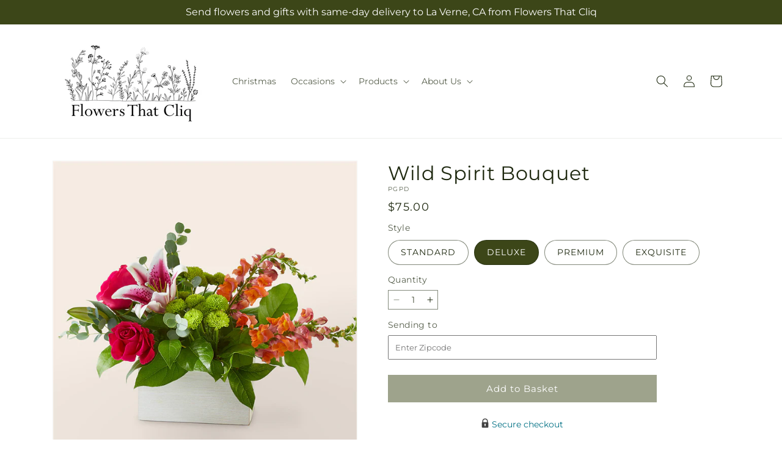

--- FILE ---
content_type: text/html; charset=utf-8
request_url: https://flowersthatcliqca.com/products/wild-spirit-bouquet-prd-pgp?variant=48357107106103&section_id=template--25784145543479__main
body_size: 11546
content:
<section id="shopify-section-template--25784145543479__main" class="shopify-section section ftd-main-product"><script src="//flowersthatcliqca.com/cdn/shop/t/67/assets/dayjs.min.js?v=146331994358120058901765452033" defer="defer"></script>
<script src="//flowersthatcliqca.com/cdn/shop/t/67/assets/dayjs-utc.min.js?v=21853670281201569981765452033" defer="defer"></script>
<script src="//flowersthatcliqca.com/cdn/shop/t/67/assets/dayjs-timezone.min.js?v=143404463123059131011765452033" defer="defer"></script>
<script src="//flowersthatcliqca.com/cdn/shop/t/67/assets/dayjs-compare.min.js?v=170429091854722561851765452033" defer="defer"></script>
<script src="//flowersthatcliqca.com/cdn/shop/t/67/assets/dayjs-format.min.js?v=107140612696697062631765452034" defer="defer"></script>


<section
  id="MainProduct-template--25784145543479__main"
  class="page-width section-template--25784145543479__main-padding gradient color-scheme-1"
  data-section="template--25784145543479__main"
  data-product-id="8321442939191"
  data-update-url="true"
  data-url="/products/wild-spirit-bouquet-prd-pgp"
  
    data-zoom-on-hover
  
>
  <link href="//flowersthatcliqca.com/cdn/shop/t/67/assets/section-main-product.css?v=67172036876768548111765452032" rel="stylesheet" type="text/css" media="all" />
  <link href="//flowersthatcliqca.com/cdn/shop/t/67/assets/ftd-section-main-product.css?v=84380129506450788211765452033" rel="stylesheet" type="text/css" media="all" />
  <link href="//flowersthatcliqca.com/cdn/shop/t/67/assets/component-accordion.css?v=140281534141990171611765452032" rel="stylesheet" type="text/css" media="all" />
  <link href="//flowersthatcliqca.com/cdn/shop/t/67/assets/component-price.css?v=175693878407596463691765452032" rel="stylesheet" type="text/css" media="all" />
  <link href="//flowersthatcliqca.com/cdn/shop/t/67/assets/component-slider.css?v=127501198930448460301765452033" rel="stylesheet" type="text/css" media="all" />
  <link href="//flowersthatcliqca.com/cdn/shop/t/67/assets/component-rating.css?v=36163645063599449881765452034" rel="stylesheet" type="text/css" media="all" />
  <link href="//flowersthatcliqca.com/cdn/shop/t/67/assets/component-deferred-media.css?v=7091629309437392741765452033" rel="stylesheet" type="text/css" media="all" />

  
    <link href="//flowersthatcliqca.com/cdn/shop/t/67/assets/component-product-variant-picker.css?v=26339001650995779211765452033" rel="stylesheet" type="text/css" media="all" />
    <link href="//flowersthatcliqca.com/cdn/shop/t/67/assets/component-swatch-input.css?v=141008503003294315641765452034" rel="stylesheet" type="text/css" media="all" />
    <link href="//flowersthatcliqca.com/cdn/shop/t/67/assets/component-swatch.css?v=68835163209551624561765452033" rel="stylesheet" type="text/css" media="all" />
  
<style data-shopify>.section-template--25784145543479__main-padding {
      padding-top: 27px;
      padding-bottom: 9px;
    }

    @media screen and (min-width: 750px) {
      .section-template--25784145543479__main-padding {
        padding-top: 36px;
        padding-bottom: 12px;
      }
    }</style><script src="//flowersthatcliqca.com/cdn/shop/t/67/assets/product-info.js?v=102847595110499246501765452033" defer="defer"></script>
  <script src="//flowersthatcliqca.com/cdn/shop/t/67/assets/product-form.js?v=78399781380020151501765452032" defer="defer"></script>
    <script id="EnableZoomOnHover-main" src="//flowersthatcliqca.com/cdn/shop/t/67/assets/magnify.js?v=60894966447080793111765452032" defer="defer"></script>
  


  <div class="product product--small product--left product--thumbnail product--mobile-hide grid grid--1-col grid--2-col-tablet">
    <div class="grid__item product__media-wrapper">
      
<media-gallery
  id="MediaGallery-template--25784145543479__main"
  role="region"
  
    class="product__column-sticky"
  
  aria-label="Gallery Viewer"
  data-desktop-layout="thumbnail"
>
  <div id="GalleryStatus-template--25784145543479__main" class="visually-hidden" role="status"></div>
  <slider-component id="GalleryViewer-template--25784145543479__main" class="slider-mobile-gutter">
    <a class="skip-to-content-link button visually-hidden quick-add-hidden" href="#ProductInfo-template--25784145543479__main">
      Skip to product information
    </a>
    <ul
      id="Slider-Gallery-template--25784145543479__main"
      class="product__media-list contains-media grid grid--peek list-unstyled slider slider--mobile"
      role="list"
    ><li
          id="Slide-template--25784145543479__main-40670883545399"
          class="product__media-item grid__item slider__slide is-active scroll-trigger animate--fade-in"
          data-media-id="template--25784145543479__main-40670883545399"
        >

<div
  class="product-media-container media-type-image media-fit-contain global-media-settings gradient constrain-height"
  style="--ratio: 1.0; --preview-ratio: 1.0;"
>
  <modal-opener
    class="product__modal-opener product__modal-opener--image"
    data-modal="#ProductModal-template--25784145543479__main"
  >
    <span
      class="product__media-icon motion-reduce quick-add-hidden product__media-icon--hover"
      aria-hidden="true"
    >
      
          <span class="svg-wrapper"><svg xmlns="http://www.w3.org/2000/svg" fill="none" class="icon icon-plus" viewBox="0 0 19 19"><path fill="currentColor" fill-rule="evenodd" d="M4.667 7.94a.5.5 0 0 1 .499-.501l5.534-.014a.5.5 0 1 1 .002 1l-5.534.014a.5.5 0 0 1-.5-.5" clip-rule="evenodd"/><path fill="currentColor" fill-rule="evenodd" d="M7.926 4.665a.5.5 0 0 1 .501.498l.014 5.534a.5.5 0 1 1-1 .003l-.014-5.534a.5.5 0 0 1 .499-.501" clip-rule="evenodd"/><path fill="currentColor" fill-rule="evenodd" d="M12.832 3.03a6.931 6.931 0 1 0-9.802 9.802 6.931 6.931 0 0 0 9.802-9.802M2.323 2.323a7.931 7.931 0 0 1 11.296 11.136l4.628 4.628a.5.5 0 0 1-.707.707l-4.662-4.662A7.932 7.932 0 0 1 2.323 2.323" clip-rule="evenodd"/></svg>
</span>
      
    </span>

<div class="loading__spinner hidden">
    <svg xmlns="http://www.w3.org/2000/svg" class="spinner" viewBox="0 0 66 66"><circle stroke-width="6" cx="33" cy="33" r="30" fill="none" class="path"/></svg>

  </div>
  <div class="product__media media media--transparent">
      <img src="//flowersthatcliqca.com/cdn/shop/files/PGPD_LOL_preset_mol-mx-tile-wide-sv-new.jpg?v=1739433343&amp;width=1946" alt="" srcset="//flowersthatcliqca.com/cdn/shop/files/PGPD_LOL_preset_mol-mx-tile-wide-sv-new.jpg?v=1739433343&amp;width=246 246w, //flowersthatcliqca.com/cdn/shop/files/PGPD_LOL_preset_mol-mx-tile-wide-sv-new.jpg?v=1739433343&amp;width=493 493w, //flowersthatcliqca.com/cdn/shop/files/PGPD_LOL_preset_mol-mx-tile-wide-sv-new.jpg?v=1739433343&amp;width=600 600w, //flowersthatcliqca.com/cdn/shop/files/PGPD_LOL_preset_mol-mx-tile-wide-sv-new.jpg?v=1739433343&amp;width=713 713w, //flowersthatcliqca.com/cdn/shop/files/PGPD_LOL_preset_mol-mx-tile-wide-sv-new.jpg?v=1739433343&amp;width=823 823w, //flowersthatcliqca.com/cdn/shop/files/PGPD_LOL_preset_mol-mx-tile-wide-sv-new.jpg?v=1739433343&amp;width=990 990w, //flowersthatcliqca.com/cdn/shop/files/PGPD_LOL_preset_mol-mx-tile-wide-sv-new.jpg?v=1739433343&amp;width=1100 1100w, //flowersthatcliqca.com/cdn/shop/files/PGPD_LOL_preset_mol-mx-tile-wide-sv-new.jpg?v=1739433343&amp;width=1206 1206w, //flowersthatcliqca.com/cdn/shop/files/PGPD_LOL_preset_mol-mx-tile-wide-sv-new.jpg?v=1739433343&amp;width=1346 1346w, //flowersthatcliqca.com/cdn/shop/files/PGPD_LOL_preset_mol-mx-tile-wide-sv-new.jpg?v=1739433343&amp;width=1426 1426w, //flowersthatcliqca.com/cdn/shop/files/PGPD_LOL_preset_mol-mx-tile-wide-sv-new.jpg?v=1739433343&amp;width=1646 1646w, //flowersthatcliqca.com/cdn/shop/files/PGPD_LOL_preset_mol-mx-tile-wide-sv-new.jpg?v=1739433343&amp;width=1946 1946w" width="1946" height="1946" class="image-magnify-hover" sizes="(min-width: 1200px) 495px, (min-width: 990px) calc(45.0vw - 10rem), (min-width: 750px) calc((100vw - 11.5rem) / 2), calc(100vw / 1 - 4rem)">
    </div>
    <button
      class="product__media-toggle quick-add-hidden product__media-zoom-hover"
      type="button"
      aria-haspopup="dialog"
      data-media-id="40670883545399"
    >
      <span class="visually-hidden">
        Open media 1 in modal
      </span>
    </button>
  </modal-opener></div>

        </li>
<li
            id="Slide-template--25784145543479__main-40670883512631"
            class="product__media-item grid__item slider__slide scroll-trigger animate--fade-in"
            data-media-id="template--25784145543479__main-40670883512631"
          >

<div
  class="product-media-container media-type-image media-fit-contain global-media-settings gradient constrain-height"
  style="--ratio: 1.0; --preview-ratio: 1.0;"
>
  <modal-opener
    class="product__modal-opener product__modal-opener--image"
    data-modal="#ProductModal-template--25784145543479__main"
  >
    <span
      class="product__media-icon motion-reduce quick-add-hidden product__media-icon--hover"
      aria-hidden="true"
    >
      
          <span class="svg-wrapper"><svg xmlns="http://www.w3.org/2000/svg" fill="none" class="icon icon-plus" viewBox="0 0 19 19"><path fill="currentColor" fill-rule="evenodd" d="M4.667 7.94a.5.5 0 0 1 .499-.501l5.534-.014a.5.5 0 1 1 .002 1l-5.534.014a.5.5 0 0 1-.5-.5" clip-rule="evenodd"/><path fill="currentColor" fill-rule="evenodd" d="M7.926 4.665a.5.5 0 0 1 .501.498l.014 5.534a.5.5 0 1 1-1 .003l-.014-5.534a.5.5 0 0 1 .499-.501" clip-rule="evenodd"/><path fill="currentColor" fill-rule="evenodd" d="M12.832 3.03a6.931 6.931 0 1 0-9.802 9.802 6.931 6.931 0 0 0 9.802-9.802M2.323 2.323a7.931 7.931 0 0 1 11.296 11.136l4.628 4.628a.5.5 0 0 1-.707.707l-4.662-4.662A7.932 7.932 0 0 1 2.323 2.323" clip-rule="evenodd"/></svg>
</span>
      
    </span>

<div class="loading__spinner hidden">
    <svg xmlns="http://www.w3.org/2000/svg" class="spinner" viewBox="0 0 66 66"><circle stroke-width="6" cx="33" cy="33" r="30" fill="none" class="path"/></svg>

  </div>
  <div class="product__media media media--transparent">
      <img src="//flowersthatcliqca.com/cdn/shop/files/PGPS_LOL_preset_mol-mx-tile-wide-sv-new.jpg?v=1739433343&amp;width=1946" alt="" srcset="//flowersthatcliqca.com/cdn/shop/files/PGPS_LOL_preset_mol-mx-tile-wide-sv-new.jpg?v=1739433343&amp;width=246 246w, //flowersthatcliqca.com/cdn/shop/files/PGPS_LOL_preset_mol-mx-tile-wide-sv-new.jpg?v=1739433343&amp;width=493 493w, //flowersthatcliqca.com/cdn/shop/files/PGPS_LOL_preset_mol-mx-tile-wide-sv-new.jpg?v=1739433343&amp;width=600 600w, //flowersthatcliqca.com/cdn/shop/files/PGPS_LOL_preset_mol-mx-tile-wide-sv-new.jpg?v=1739433343&amp;width=713 713w, //flowersthatcliqca.com/cdn/shop/files/PGPS_LOL_preset_mol-mx-tile-wide-sv-new.jpg?v=1739433343&amp;width=823 823w, //flowersthatcliqca.com/cdn/shop/files/PGPS_LOL_preset_mol-mx-tile-wide-sv-new.jpg?v=1739433343&amp;width=990 990w, //flowersthatcliqca.com/cdn/shop/files/PGPS_LOL_preset_mol-mx-tile-wide-sv-new.jpg?v=1739433343&amp;width=1100 1100w, //flowersthatcliqca.com/cdn/shop/files/PGPS_LOL_preset_mol-mx-tile-wide-sv-new.jpg?v=1739433343&amp;width=1206 1206w, //flowersthatcliqca.com/cdn/shop/files/PGPS_LOL_preset_mol-mx-tile-wide-sv-new.jpg?v=1739433343&amp;width=1346 1346w, //flowersthatcliqca.com/cdn/shop/files/PGPS_LOL_preset_mol-mx-tile-wide-sv-new.jpg?v=1739433343&amp;width=1426 1426w, //flowersthatcliqca.com/cdn/shop/files/PGPS_LOL_preset_mol-mx-tile-wide-sv-new.jpg?v=1739433343&amp;width=1646 1646w, //flowersthatcliqca.com/cdn/shop/files/PGPS_LOL_preset_mol-mx-tile-wide-sv-new.jpg?v=1739433343&amp;width=1946 1946w" width="1946" height="1946" loading="lazy" class="image-magnify-hover" sizes="(min-width: 1200px) 495px, (min-width: 990px) calc(45.0vw - 10rem), (min-width: 750px) calc((100vw - 11.5rem) / 2), calc(100vw / 1 - 4rem)">
    </div>
    <button
      class="product__media-toggle quick-add-hidden product__media-zoom-hover"
      type="button"
      aria-haspopup="dialog"
      data-media-id="40670883512631"
    >
      <span class="visually-hidden">
        Open media 2 in modal
      </span>
    </button>
  </modal-opener></div>

          </li>

<li
            id="Slide-template--25784145543479__main-40670883578167"
            class="product__media-item grid__item slider__slide scroll-trigger animate--fade-in"
            data-media-id="template--25784145543479__main-40670883578167"
          >

<div
  class="product-media-container media-type-image media-fit-contain global-media-settings gradient constrain-height"
  style="--ratio: 1.0; --preview-ratio: 1.0;"
>
  <modal-opener
    class="product__modal-opener product__modal-opener--image"
    data-modal="#ProductModal-template--25784145543479__main"
  >
    <span
      class="product__media-icon motion-reduce quick-add-hidden product__media-icon--hover"
      aria-hidden="true"
    >
      
          <span class="svg-wrapper"><svg xmlns="http://www.w3.org/2000/svg" fill="none" class="icon icon-plus" viewBox="0 0 19 19"><path fill="currentColor" fill-rule="evenodd" d="M4.667 7.94a.5.5 0 0 1 .499-.501l5.534-.014a.5.5 0 1 1 .002 1l-5.534.014a.5.5 0 0 1-.5-.5" clip-rule="evenodd"/><path fill="currentColor" fill-rule="evenodd" d="M7.926 4.665a.5.5 0 0 1 .501.498l.014 5.534a.5.5 0 1 1-1 .003l-.014-5.534a.5.5 0 0 1 .499-.501" clip-rule="evenodd"/><path fill="currentColor" fill-rule="evenodd" d="M12.832 3.03a6.931 6.931 0 1 0-9.802 9.802 6.931 6.931 0 0 0 9.802-9.802M2.323 2.323a7.931 7.931 0 0 1 11.296 11.136l4.628 4.628a.5.5 0 0 1-.707.707l-4.662-4.662A7.932 7.932 0 0 1 2.323 2.323" clip-rule="evenodd"/></svg>
</span>
      
    </span>

<div class="loading__spinner hidden">
    <svg xmlns="http://www.w3.org/2000/svg" class="spinner" viewBox="0 0 66 66"><circle stroke-width="6" cx="33" cy="33" r="30" fill="none" class="path"/></svg>

  </div>
  <div class="product__media media media--transparent">
      <img src="//flowersthatcliqca.com/cdn/shop/files/PGPP_LOL_preset_mol-mx-tile-wide-sv-new.jpg?v=1739433343&amp;width=1946" alt="" srcset="//flowersthatcliqca.com/cdn/shop/files/PGPP_LOL_preset_mol-mx-tile-wide-sv-new.jpg?v=1739433343&amp;width=246 246w, //flowersthatcliqca.com/cdn/shop/files/PGPP_LOL_preset_mol-mx-tile-wide-sv-new.jpg?v=1739433343&amp;width=493 493w, //flowersthatcliqca.com/cdn/shop/files/PGPP_LOL_preset_mol-mx-tile-wide-sv-new.jpg?v=1739433343&amp;width=600 600w, //flowersthatcliqca.com/cdn/shop/files/PGPP_LOL_preset_mol-mx-tile-wide-sv-new.jpg?v=1739433343&amp;width=713 713w, //flowersthatcliqca.com/cdn/shop/files/PGPP_LOL_preset_mol-mx-tile-wide-sv-new.jpg?v=1739433343&amp;width=823 823w, //flowersthatcliqca.com/cdn/shop/files/PGPP_LOL_preset_mol-mx-tile-wide-sv-new.jpg?v=1739433343&amp;width=990 990w, //flowersthatcliqca.com/cdn/shop/files/PGPP_LOL_preset_mol-mx-tile-wide-sv-new.jpg?v=1739433343&amp;width=1100 1100w, //flowersthatcliqca.com/cdn/shop/files/PGPP_LOL_preset_mol-mx-tile-wide-sv-new.jpg?v=1739433343&amp;width=1206 1206w, //flowersthatcliqca.com/cdn/shop/files/PGPP_LOL_preset_mol-mx-tile-wide-sv-new.jpg?v=1739433343&amp;width=1346 1346w, //flowersthatcliqca.com/cdn/shop/files/PGPP_LOL_preset_mol-mx-tile-wide-sv-new.jpg?v=1739433343&amp;width=1426 1426w, //flowersthatcliqca.com/cdn/shop/files/PGPP_LOL_preset_mol-mx-tile-wide-sv-new.jpg?v=1739433343&amp;width=1646 1646w, //flowersthatcliqca.com/cdn/shop/files/PGPP_LOL_preset_mol-mx-tile-wide-sv-new.jpg?v=1739433343&amp;width=1946 1946w" width="1946" height="1946" loading="lazy" class="image-magnify-hover" sizes="(min-width: 1200px) 495px, (min-width: 990px) calc(45.0vw - 10rem), (min-width: 750px) calc((100vw - 11.5rem) / 2), calc(100vw / 1 - 4rem)">
    </div>
    <button
      class="product__media-toggle quick-add-hidden product__media-zoom-hover"
      type="button"
      aria-haspopup="dialog"
      data-media-id="40670883578167"
    >
      <span class="visually-hidden">
        Open media 3 in modal
      </span>
    </button>
  </modal-opener></div>

          </li>
<li
            id="Slide-template--25784145543479__main-40670883610935"
            class="product__media-item grid__item slider__slide scroll-trigger animate--fade-in"
            data-media-id="template--25784145543479__main-40670883610935"
          >

<div
  class="product-media-container media-type-image media-fit-contain global-media-settings gradient constrain-height"
  style="--ratio: 1.0; --preview-ratio: 1.0;"
>
  <modal-opener
    class="product__modal-opener product__modal-opener--image"
    data-modal="#ProductModal-template--25784145543479__main"
  >
    <span
      class="product__media-icon motion-reduce quick-add-hidden product__media-icon--hover"
      aria-hidden="true"
    >
      
          <span class="svg-wrapper"><svg xmlns="http://www.w3.org/2000/svg" fill="none" class="icon icon-plus" viewBox="0 0 19 19"><path fill="currentColor" fill-rule="evenodd" d="M4.667 7.94a.5.5 0 0 1 .499-.501l5.534-.014a.5.5 0 1 1 .002 1l-5.534.014a.5.5 0 0 1-.5-.5" clip-rule="evenodd"/><path fill="currentColor" fill-rule="evenodd" d="M7.926 4.665a.5.5 0 0 1 .501.498l.014 5.534a.5.5 0 1 1-1 .003l-.014-5.534a.5.5 0 0 1 .499-.501" clip-rule="evenodd"/><path fill="currentColor" fill-rule="evenodd" d="M12.832 3.03a6.931 6.931 0 1 0-9.802 9.802 6.931 6.931 0 0 0 9.802-9.802M2.323 2.323a7.931 7.931 0 0 1 11.296 11.136l4.628 4.628a.5.5 0 0 1-.707.707l-4.662-4.662A7.932 7.932 0 0 1 2.323 2.323" clip-rule="evenodd"/></svg>
</span>
      
    </span>

<div class="loading__spinner hidden">
    <svg xmlns="http://www.w3.org/2000/svg" class="spinner" viewBox="0 0 66 66"><circle stroke-width="6" cx="33" cy="33" r="30" fill="none" class="path"/></svg>

  </div>
  <div class="product__media media media--transparent">
      <img src="//flowersthatcliqca.com/cdn/shop/files/PGPE_LOL_preset_mol-mx-tile-wide-sv-new.jpg?v=1739433344&amp;width=1946" alt="" srcset="//flowersthatcliqca.com/cdn/shop/files/PGPE_LOL_preset_mol-mx-tile-wide-sv-new.jpg?v=1739433344&amp;width=246 246w, //flowersthatcliqca.com/cdn/shop/files/PGPE_LOL_preset_mol-mx-tile-wide-sv-new.jpg?v=1739433344&amp;width=493 493w, //flowersthatcliqca.com/cdn/shop/files/PGPE_LOL_preset_mol-mx-tile-wide-sv-new.jpg?v=1739433344&amp;width=600 600w, //flowersthatcliqca.com/cdn/shop/files/PGPE_LOL_preset_mol-mx-tile-wide-sv-new.jpg?v=1739433344&amp;width=713 713w, //flowersthatcliqca.com/cdn/shop/files/PGPE_LOL_preset_mol-mx-tile-wide-sv-new.jpg?v=1739433344&amp;width=823 823w, //flowersthatcliqca.com/cdn/shop/files/PGPE_LOL_preset_mol-mx-tile-wide-sv-new.jpg?v=1739433344&amp;width=990 990w, //flowersthatcliqca.com/cdn/shop/files/PGPE_LOL_preset_mol-mx-tile-wide-sv-new.jpg?v=1739433344&amp;width=1100 1100w, //flowersthatcliqca.com/cdn/shop/files/PGPE_LOL_preset_mol-mx-tile-wide-sv-new.jpg?v=1739433344&amp;width=1206 1206w, //flowersthatcliqca.com/cdn/shop/files/PGPE_LOL_preset_mol-mx-tile-wide-sv-new.jpg?v=1739433344&amp;width=1346 1346w, //flowersthatcliqca.com/cdn/shop/files/PGPE_LOL_preset_mol-mx-tile-wide-sv-new.jpg?v=1739433344&amp;width=1426 1426w, //flowersthatcliqca.com/cdn/shop/files/PGPE_LOL_preset_mol-mx-tile-wide-sv-new.jpg?v=1739433344&amp;width=1646 1646w, //flowersthatcliqca.com/cdn/shop/files/PGPE_LOL_preset_mol-mx-tile-wide-sv-new.jpg?v=1739433344&amp;width=1946 1946w" width="1946" height="1946" loading="lazy" class="image-magnify-hover" sizes="(min-width: 1200px) 495px, (min-width: 990px) calc(45.0vw - 10rem), (min-width: 750px) calc((100vw - 11.5rem) / 2), calc(100vw / 1 - 4rem)">
    </div>
    <button
      class="product__media-toggle quick-add-hidden product__media-zoom-hover"
      type="button"
      aria-haspopup="dialog"
      data-media-id="40670883610935"
    >
      <span class="visually-hidden">
        Open media 4 in modal
      </span>
    </button>
  </modal-opener></div>

          </li></ul><div class="slider-buttons quick-add-hidden">
        <button
          type="button"
          class="slider-button slider-button--prev"
          name="previous"
          aria-label="Slide left"
        >
          <span class="svg-wrapper"><svg class="icon icon-caret" viewBox="0 0 10 6"><path fill="currentColor" fill-rule="evenodd" d="M9.354.646a.5.5 0 0 0-.708 0L5 4.293 1.354.646a.5.5 0 0 0-.708.708l4 4a.5.5 0 0 0 .708 0l4-4a.5.5 0 0 0 0-.708" clip-rule="evenodd"/></svg>
</span>
        </button>
        <div class="slider-counter caption">
          <span class="slider-counter--current">1</span>
          <span aria-hidden="true"> / </span>
          <span class="visually-hidden">of</span>
          <span class="slider-counter--total">4</span>
        </div>
        <button
          type="button"
          class="slider-button slider-button--next"
          name="next"
          aria-label="Slide right"
        >
          <span class="svg-wrapper"><svg class="icon icon-caret" viewBox="0 0 10 6"><path fill="currentColor" fill-rule="evenodd" d="M9.354.646a.5.5 0 0 0-.708 0L5 4.293 1.354.646a.5.5 0 0 0-.708.708l4 4a.5.5 0 0 0 .708 0l4-4a.5.5 0 0 0 0-.708" clip-rule="evenodd"/></svg>
</span>
        </button>
      </div></slider-component><slider-component
      id="GalleryThumbnails-template--25784145543479__main"
      class="thumbnail-slider slider-mobile-gutter quick-add-hidden small-hide"
    >
      <button
        type="button"
        class="slider-button slider-button--prev medium-hide large-up-hide"
        name="previous"
        aria-label="Slide left"
        aria-controls="GalleryThumbnails-template--25784145543479__main"
        data-step="3"
      >
        <span class="svg-wrapper"><svg class="icon icon-caret" viewBox="0 0 10 6"><path fill="currentColor" fill-rule="evenodd" d="M9.354.646a.5.5 0 0 0-.708 0L5 4.293 1.354.646a.5.5 0 0 0-.708.708l4 4a.5.5 0 0 0 .708 0l4-4a.5.5 0 0 0 0-.708" clip-rule="evenodd"/></svg>
</span>
      </button>
      <ul
        id="Slider-Thumbnails-template--25784145543479__main"
        class="thumbnail-list list-unstyled slider slider--mobile"
      ><li
            id="Slide-Thumbnails-template--25784145543479__main-1"
            class="thumbnail-list__item slider__slide"
            data-target="template--25784145543479__main-40670883512631"
            data-media-position="1"
          ><button
              class="thumbnail global-media-settings global-media-settings--no-shadow"
              aria-label="Load image 1 in gallery view"
              
              data-section="template--25784145543479__main-1-0"
              aria-controls="GalleryViewer-template--25784145543479__main"
              aria-describedby="Thumbnail-template--25784145543479__main-1
"
            >
              <img src="//flowersthatcliqca.com/cdn/shop/files/PGPS_LOL_preset_mol-mx-tile-wide-sv-new.jpg?v=1739433343&amp;width=416" alt="Wild Spirit Bouquet" srcset="//flowersthatcliqca.com/cdn/shop/files/PGPS_LOL_preset_mol-mx-tile-wide-sv-new.jpg?v=1739433343&amp;width=54 54w, //flowersthatcliqca.com/cdn/shop/files/PGPS_LOL_preset_mol-mx-tile-wide-sv-new.jpg?v=1739433343&amp;width=74 74w, //flowersthatcliqca.com/cdn/shop/files/PGPS_LOL_preset_mol-mx-tile-wide-sv-new.jpg?v=1739433343&amp;width=104 104w, //flowersthatcliqca.com/cdn/shop/files/PGPS_LOL_preset_mol-mx-tile-wide-sv-new.jpg?v=1739433343&amp;width=162 162w, //flowersthatcliqca.com/cdn/shop/files/PGPS_LOL_preset_mol-mx-tile-wide-sv-new.jpg?v=1739433343&amp;width=208 208w, //flowersthatcliqca.com/cdn/shop/files/PGPS_LOL_preset_mol-mx-tile-wide-sv-new.jpg?v=1739433343&amp;width=324 324w, //flowersthatcliqca.com/cdn/shop/files/PGPS_LOL_preset_mol-mx-tile-wide-sv-new.jpg?v=1739433343&amp;width=416 416w" width="416" height="416" loading="lazy" sizes="(min-width: 1200px) calc((495 - 4rem) / 4),
          (min-width: 990px) calc((45.0vw - 4rem) / 4),
          (min-width: 750px) calc((100vw - 15rem) / 8),
          calc((100vw - 8rem) / 3)" id="Thumbnail-template--25784145543479__main-1
">
            </button>
          </li><li
            id="Slide-Thumbnails-template--25784145543479__main-2"
            class="thumbnail-list__item slider__slide"
            data-target="template--25784145543479__main-40670883545399"
            data-media-position="2"
          ><button
              class="thumbnail global-media-settings global-media-settings--no-shadow"
              aria-label="Load image 2 in gallery view"
              
                aria-current="true"
              
              data-section="template--25784145543479__main-1-1"
              aria-controls="GalleryViewer-template--25784145543479__main"
              aria-describedby="Thumbnail-template--25784145543479__main-2
"
            >
              <img src="//flowersthatcliqca.com/cdn/shop/files/PGPD_LOL_preset_mol-mx-tile-wide-sv-new.jpg?v=1739433343&amp;width=416" alt="Wild Spirit Bouquet" srcset="//flowersthatcliqca.com/cdn/shop/files/PGPD_LOL_preset_mol-mx-tile-wide-sv-new.jpg?v=1739433343&amp;width=54 54w, //flowersthatcliqca.com/cdn/shop/files/PGPD_LOL_preset_mol-mx-tile-wide-sv-new.jpg?v=1739433343&amp;width=74 74w, //flowersthatcliqca.com/cdn/shop/files/PGPD_LOL_preset_mol-mx-tile-wide-sv-new.jpg?v=1739433343&amp;width=104 104w, //flowersthatcliqca.com/cdn/shop/files/PGPD_LOL_preset_mol-mx-tile-wide-sv-new.jpg?v=1739433343&amp;width=162 162w, //flowersthatcliqca.com/cdn/shop/files/PGPD_LOL_preset_mol-mx-tile-wide-sv-new.jpg?v=1739433343&amp;width=208 208w, //flowersthatcliqca.com/cdn/shop/files/PGPD_LOL_preset_mol-mx-tile-wide-sv-new.jpg?v=1739433343&amp;width=324 324w, //flowersthatcliqca.com/cdn/shop/files/PGPD_LOL_preset_mol-mx-tile-wide-sv-new.jpg?v=1739433343&amp;width=416 416w" width="416" height="416" loading="lazy" sizes="(min-width: 1200px) calc((495 - 4rem) / 4),
          (min-width: 990px) calc((45.0vw - 4rem) / 4),
          (min-width: 750px) calc((100vw - 15rem) / 8),
          calc((100vw - 8rem) / 3)" id="Thumbnail-template--25784145543479__main-2
">
            </button>
          </li><li
            id="Slide-Thumbnails-template--25784145543479__main-3"
            class="thumbnail-list__item slider__slide"
            data-target="template--25784145543479__main-40670883578167"
            data-media-position="3"
          ><button
              class="thumbnail global-media-settings global-media-settings--no-shadow"
              aria-label="Load image 3 in gallery view"
              
              data-section="template--25784145543479__main-1-2"
              aria-controls="GalleryViewer-template--25784145543479__main"
              aria-describedby="Thumbnail-template--25784145543479__main-3
"
            >
              <img src="//flowersthatcliqca.com/cdn/shop/files/PGPP_LOL_preset_mol-mx-tile-wide-sv-new.jpg?v=1739433343&amp;width=416" alt="Wild Spirit Bouquet" srcset="//flowersthatcliqca.com/cdn/shop/files/PGPP_LOL_preset_mol-mx-tile-wide-sv-new.jpg?v=1739433343&amp;width=54 54w, //flowersthatcliqca.com/cdn/shop/files/PGPP_LOL_preset_mol-mx-tile-wide-sv-new.jpg?v=1739433343&amp;width=74 74w, //flowersthatcliqca.com/cdn/shop/files/PGPP_LOL_preset_mol-mx-tile-wide-sv-new.jpg?v=1739433343&amp;width=104 104w, //flowersthatcliqca.com/cdn/shop/files/PGPP_LOL_preset_mol-mx-tile-wide-sv-new.jpg?v=1739433343&amp;width=162 162w, //flowersthatcliqca.com/cdn/shop/files/PGPP_LOL_preset_mol-mx-tile-wide-sv-new.jpg?v=1739433343&amp;width=208 208w, //flowersthatcliqca.com/cdn/shop/files/PGPP_LOL_preset_mol-mx-tile-wide-sv-new.jpg?v=1739433343&amp;width=324 324w, //flowersthatcliqca.com/cdn/shop/files/PGPP_LOL_preset_mol-mx-tile-wide-sv-new.jpg?v=1739433343&amp;width=416 416w" width="416" height="416" loading="lazy" sizes="(min-width: 1200px) calc((495 - 4rem) / 4),
          (min-width: 990px) calc((45.0vw - 4rem) / 4),
          (min-width: 750px) calc((100vw - 15rem) / 8),
          calc((100vw - 8rem) / 3)" id="Thumbnail-template--25784145543479__main-3
">
            </button>
          </li><li
            id="Slide-Thumbnails-template--25784145543479__main-4"
            class="thumbnail-list__item slider__slide"
            data-target="template--25784145543479__main-40670883610935"
            data-media-position="4"
          ><button
              class="thumbnail global-media-settings global-media-settings--no-shadow"
              aria-label="Load image 4 in gallery view"
              
              data-section="template--25784145543479__main-1-3"
              aria-controls="GalleryViewer-template--25784145543479__main"
              aria-describedby="Thumbnail-template--25784145543479__main-4
"
            >
              <img src="//flowersthatcliqca.com/cdn/shop/files/PGPE_LOL_preset_mol-mx-tile-wide-sv-new.jpg?v=1739433344&amp;width=416" alt="Wild Spirit Bouquet" srcset="//flowersthatcliqca.com/cdn/shop/files/PGPE_LOL_preset_mol-mx-tile-wide-sv-new.jpg?v=1739433344&amp;width=54 54w, //flowersthatcliqca.com/cdn/shop/files/PGPE_LOL_preset_mol-mx-tile-wide-sv-new.jpg?v=1739433344&amp;width=74 74w, //flowersthatcliqca.com/cdn/shop/files/PGPE_LOL_preset_mol-mx-tile-wide-sv-new.jpg?v=1739433344&amp;width=104 104w, //flowersthatcliqca.com/cdn/shop/files/PGPE_LOL_preset_mol-mx-tile-wide-sv-new.jpg?v=1739433344&amp;width=162 162w, //flowersthatcliqca.com/cdn/shop/files/PGPE_LOL_preset_mol-mx-tile-wide-sv-new.jpg?v=1739433344&amp;width=208 208w, //flowersthatcliqca.com/cdn/shop/files/PGPE_LOL_preset_mol-mx-tile-wide-sv-new.jpg?v=1739433344&amp;width=324 324w, //flowersthatcliqca.com/cdn/shop/files/PGPE_LOL_preset_mol-mx-tile-wide-sv-new.jpg?v=1739433344&amp;width=416 416w" width="416" height="416" loading="lazy" sizes="(min-width: 1200px) calc((495 - 4rem) / 4),
          (min-width: 990px) calc((45.0vw - 4rem) / 4),
          (min-width: 750px) calc((100vw - 15rem) / 8),
          calc((100vw - 8rem) / 3)" id="Thumbnail-template--25784145543479__main-4
">
            </button>
          </li></ul>
      <button
        type="button"
        class="slider-button slider-button--next medium-hide large-up-hide"
        name="next"
        aria-label="Slide right"
        aria-controls="GalleryThumbnails-template--25784145543479__main"
        data-step="3"
      >
        <span class="svg-wrapper"><svg class="icon icon-caret" viewBox="0 0 10 6"><path fill="currentColor" fill-rule="evenodd" d="M9.354.646a.5.5 0 0 0-.708 0L5 4.293 1.354.646a.5.5 0 0 0-.708.708l4 4a.5.5 0 0 0 .708 0l4-4a.5.5 0 0 0 0-.708" clip-rule="evenodd"/></svg>
</span>
      </button>
    </slider-component></media-gallery>

    </div>
    <div class="product__info-wrapper grid__item scroll-trigger animate--slide-in">
      <product-info
        id="ProductInfo-template--25784145543479__main"
        data-section="template--25784145543479__main"
        data-master-sku="PGP"
        class="product__info-container product__column-sticky"
      ><div class="product__title" >
                <h1>Wild Spirit Bouquet</h1>
                <a href="/products/wild-spirit-bouquet-prd-pgp" class="product__title">
                  <h2 class="h1">
                    Wild Spirit Bouquet
                  </h2>
                </a>
              </div><p
                class="product__sku caption-with-letter-spacing"
                id="Sku-template--25784145543479__main"
                role="status"
                
              >
                <span class="visually-hidden">SKU:</span>
                <span class="sku">PGPD</span>
              </p>
              <div class="product-review"></div>
              <p class="product__info--error availability-error"></p>
                <div id="price-template--25784145543479__main" role="status" >
<div
    class="
      prices price--large price--show-badge"
  >
    <div class="price__container" data-testid="product-price"><div class="price__regular"><span class="visually-hidden visually-hidden--inline">Regular price</span>
          <span class="price-item price-item--regular">
            $75.00
          </span></div>
      <div class="price__sale">
            <span class="visually-hidden visually-hidden--inline">Regular price</span>
            <span>
              <s class="price-item price-item--regular">
                
                  $75.00
                
              </s>
            </span><span class="visually-hidden visually-hidden--inline">Sale price</span>
          <p class="price-item price-item--sale price-item--last inline-compare-price">
            $75.00
          </p></div>
      <small class="unit-price caption hidden">
        <span class="visually-hidden">Unit price</span>
        <span class="price-item price-item--last">
          <span></span>
          <span aria-hidden="true">/</span>
          <span class="visually-hidden">&nbsp;per&nbsp;</span>
          <span>
          </span>
        </span>
      </small>
    </div><span class="badge price__badge-sale color-scheme-5">
        Sale
      </span>

      <span class="badge price__badge-sold-out color-scheme-3">
        Sold out
      </span></div>

</div><div ><form method="post" action="/cart/add" id="product-form-installment-template--25784145543479__main" accept-charset="UTF-8" class="installment caption-large" enctype="multipart/form-data"><input type="hidden" name="form_type" value="product" /><input type="hidden" name="utf8" value="✓" /><input type="hidden" name="id" value="48357107106103">
                    <input type="hidden" name="in_store_pickup" value="false">
                    <input type="hidden" name="store_pickup_enabled" value="false">
                    <input type="hidden" name="is_dropship" value="false">
                    
<input type="hidden" name="product-id" value="8321442939191" /><input type="hidden" name="section-id" value="template--25784145543479__main" /></form></div>
              

                
<variant-radios
      id="variant-radios-template--25784145543479__main"
      class="no-js-hidden"
      data-section="template--25784145543479__main"
      data-url="/products/wild-spirit-bouquet-prd-pgp"
      
      
    ><fieldset class="js product-form__input" data-testid="product-variant">
            <legend class="form__label">Style
</legend>
            
<input
      type="radio"
      id="template--25784145543479__main-1-0"
      name="Style-1
"
      value="STANDARD"
      form="product-form-template--25784145543479__main"
      
      
      data-product-url=""
    data-option-value-id="3969301774647"
    >
    <label for="template--25784145543479__main-1-0">
      
        STANDARD
      <span class="visually-hidden label-unavailable">Variant sold out or unavailable</span>
    </label><input
      type="radio"
      id="template--25784145543479__main-1-1"
      name="Style-1
"
      value="DELUXE"
      form="product-form-template--25784145543479__main"
      
        checked
      
      
      data-product-url=""
    data-option-value-id="3058353275191"
    >
    <label for="template--25784145543479__main-1-1">
      
        DELUXE
      <span class="visually-hidden label-unavailable">Variant sold out or unavailable</span>
    </label><input
      type="radio"
      id="template--25784145543479__main-1-2"
      name="Style-1
"
      value="PREMIUM"
      form="product-form-template--25784145543479__main"
      
      
      data-product-url=""
    data-option-value-id="3058353307959"
    >
    <label for="template--25784145543479__main-1-2">
      
        PREMIUM
      <span class="visually-hidden label-unavailable">Variant sold out or unavailable</span>
    </label><input
      type="radio"
      id="template--25784145543479__main-1-3"
      name="Style-1
"
      value="EXQUISITE"
      form="product-form-template--25784145543479__main"
      
      
      data-product-url=""
    data-option-value-id="3058353340727"
    >
    <label for="template--25784145543479__main-1-3">
      
        EXQUISITE
      <span class="visually-hidden label-unavailable">Variant sold out or unavailable</span>
    </label>
          </fieldset><script type="application/json">
        [{"id":49413518262583,"title":"STANDARD","option1":"STANDARD","option2":null,"option3":null,"sku":"PGPS","requires_shipping":true,"taxable":true,"featured_image":{"id":48783498543415,"product_id":8321442939191,"position":1,"created_at":"2025-02-12T23:55:42-08:00","updated_at":"2025-02-12T23:55:43-08:00","alt":null,"width":1024,"height":1024,"src":"\/\/flowersthatcliqca.com\/cdn\/shop\/files\/PGPS_LOL_preset_mol-mx-tile-wide-sv-new.jpg?v=1739433343","variant_ids":[49413518262583]},"available":true,"name":"Wild Spirit Bouquet - STANDARD","public_title":"STANDARD","options":["STANDARD"],"price":6500,"weight":0,"compare_at_price":6500,"inventory_management":null,"barcode":null,"featured_media":{"alt":null,"id":40670883512631,"position":1,"preview_image":{"aspect_ratio":1.0,"height":1024,"width":1024,"src":"\/\/flowersthatcliqca.com\/cdn\/shop\/files\/PGPS_LOL_preset_mol-mx-tile-wide-sv-new.jpg?v=1739433343"}},"requires_selling_plan":false,"selling_plan_allocations":[],"quantity_rule":{"min":1,"max":null,"increment":1}},{"id":48357107106103,"title":"DELUXE","option1":"DELUXE","option2":null,"option3":null,"sku":"PGPD","requires_shipping":true,"taxable":true,"featured_image":{"id":48783498477879,"product_id":8321442939191,"position":2,"created_at":"2025-02-12T23:55:42-08:00","updated_at":"2025-02-12T23:55:43-08:00","alt":null,"width":1024,"height":1024,"src":"\/\/flowersthatcliqca.com\/cdn\/shop\/files\/PGPD_LOL_preset_mol-mx-tile-wide-sv-new.jpg?v=1739433343","variant_ids":[48357107106103]},"available":true,"name":"Wild Spirit Bouquet - DELUXE","public_title":"DELUXE","options":["DELUXE"],"price":7500,"weight":0,"compare_at_price":7500,"inventory_management":null,"barcode":null,"featured_media":{"alt":null,"id":40670883545399,"position":2,"preview_image":{"aspect_ratio":1.0,"height":1024,"width":1024,"src":"\/\/flowersthatcliqca.com\/cdn\/shop\/files\/PGPD_LOL_preset_mol-mx-tile-wide-sv-new.jpg?v=1739433343"}},"requires_selling_plan":false,"selling_plan_allocations":[],"quantity_rule":{"min":1,"max":null,"increment":1}},{"id":48357107138871,"title":"PREMIUM","option1":"PREMIUM","option2":null,"option3":null,"sku":"PGPP","requires_shipping":true,"taxable":true,"featured_image":{"id":48783498445111,"product_id":8321442939191,"position":3,"created_at":"2025-02-12T23:55:42-08:00","updated_at":"2025-02-12T23:55:43-08:00","alt":null,"width":1024,"height":1024,"src":"\/\/flowersthatcliqca.com\/cdn\/shop\/files\/PGPP_LOL_preset_mol-mx-tile-wide-sv-new.jpg?v=1739433343","variant_ids":[48357107138871]},"available":true,"name":"Wild Spirit Bouquet - PREMIUM","public_title":"PREMIUM","options":["PREMIUM"],"price":9000,"weight":0,"compare_at_price":9000,"inventory_management":null,"barcode":null,"featured_media":{"alt":null,"id":40670883578167,"position":3,"preview_image":{"aspect_ratio":1.0,"height":1024,"width":1024,"src":"\/\/flowersthatcliqca.com\/cdn\/shop\/files\/PGPP_LOL_preset_mol-mx-tile-wide-sv-new.jpg?v=1739433343"}},"requires_selling_plan":false,"selling_plan_allocations":[],"quantity_rule":{"min":1,"max":null,"increment":1}},{"id":48357107171639,"title":"EXQUISITE","option1":"EXQUISITE","option2":null,"option3":null,"sku":"PGPE","requires_shipping":true,"taxable":true,"featured_image":{"id":48783498608951,"product_id":8321442939191,"position":4,"created_at":"2025-02-12T23:55:42-08:00","updated_at":"2025-02-12T23:55:44-08:00","alt":null,"width":1024,"height":1024,"src":"\/\/flowersthatcliqca.com\/cdn\/shop\/files\/PGPE_LOL_preset_mol-mx-tile-wide-sv-new.jpg?v=1739433344","variant_ids":[48357107171639]},"available":true,"name":"Wild Spirit Bouquet - EXQUISITE","public_title":"EXQUISITE","options":["EXQUISITE"],"price":11000,"weight":0,"compare_at_price":11000,"inventory_management":null,"barcode":null,"featured_media":{"alt":null,"id":40670883610935,"position":4,"preview_image":{"aspect_ratio":1.0,"height":1024,"width":1024,"src":"\/\/flowersthatcliqca.com\/cdn\/shop\/files\/PGPE_LOL_preset_mol-mx-tile-wide-sv-new.jpg?v=1739433344"}},"requires_selling_plan":false,"selling_plan_allocations":[],"quantity_rule":{"min":1,"max":null,"increment":1}}]
      </script>
    </variant-radios>
              
<div
                id="Quantity-Form-template--25784145543479__main"
                class="product-form__input product-form__quantity  "
                
              >
                
                

                <label class="quantity__label form__label" for="Quantity-template--25784145543479__main">
                  Quantity
                  <span class="quantity__rules-cart hidden">

<div class="loading__spinner hidden">
    <svg xmlns="http://www.w3.org/2000/svg" class="spinner" viewBox="0 0 66 66"><circle stroke-width="6" cx="33" cy="33" r="30" fill="none" class="path"/></svg>

  </div>
  <span
                      >(<span class="quantity-cart">0</span> in cart)</span
                    >
                  </span>
                </label>
                <div class="price-per-item__container">
                  <quantity-input class="quantity" data-url="/products/wild-spirit-bouquet-prd-pgp" data-section="template--25784145543479__main">
                    <button class="quantity__button" name="minus" type="button">
                      <span class="visually-hidden">Decrease quantity for Wild Spirit Bouquet</span>
                      <span class="svg-wrapper"><svg xmlns="http://www.w3.org/2000/svg" fill="none" class="icon icon-minus" viewBox="0 0 10 2"><path fill="currentColor" fill-rule="evenodd" d="M.5 1C.5.7.7.5 1 .5h8a.5.5 0 1 1 0 1H1A.5.5 0 0 1 .5 1" clip-rule="evenodd"/></svg>
</span>
                    </button>
                    <input
                      disabled="true"
                      class="quantity__input"
                      type="number"
                      name="quantity"
                      id="Quantity-template--25784145543479__main"
                      data-min="1"
                      min="1"
                      step="1"
                      value="1"
                      form="product-form-template--25784145543479__main"
                    >
                    <button class="quantity__button" name="plus" type="button">
                      <span class="visually-hidden">Increase quantity for Wild Spirit Bouquet</span>
                      <span class="svg-wrapper"><svg xmlns="http://www.w3.org/2000/svg" fill="none" class="icon icon-plus" viewBox="0 0 10 10"><path fill="currentColor" fill-rule="evenodd" d="M1 4.51a.5.5 0 0 0 0 1h3.5l.01 3.5a.5.5 0 0 0 1-.01V5.5l3.5-.01a.5.5 0 0 0-.01-1H5.5L5.49.99a.5.5 0 0 0-1 .01v3.5l-3.5.01z" clip-rule="evenodd"/></svg>
</span>
                    </button>
                  </quantity-input></div>
                <div class="quantity__rules caption" id="Quantity-Rules-template--25784145543479__main"></div></div><div class="product__date-wrapper">
                    <link href="//flowersthatcliqca.com/cdn/shop/t/67/assets/litepicker.css?v=22239991273395494851765452033" rel="stylesheet" type="text/css" media="all" />
<script src="//flowersthatcliqca.com/cdn/shop/t/67/assets/litepicker.js?v=47183412848283267401765452033" defer="defer"></script>
<script src="//flowersthatcliqca.com/cdn/shop/t/67/assets/ftd-date-picker.js?v=21069361337201345051765452034" defer="defer" type="module"></script>
<script>
  window.date_picker_labels = {
    "pickup_date":"Pickup Date",
    "delivery_date":"Delivery Date",
    "available_for_local_delivery_only":"Available for local delivery only",
    "available_for_instore_pickup_only":"Available for in-store pickup only",
    "available_for_pickup_only_sameday":"This product is no longer available for same-day delivery, but is available to pickup in store today",
    "available_for_pickup_only_futureday":"This product is not available for delivery on selected date, but is available to pickup in store",
    "unavailable_for_purchase_error":"This product is currently unavailable for purchase",
    "invalid_zipcode":"Please enter a valid zipcode",
    "unavailable_zipcode_error":"This product is currently unavailable for the zip code entered",
  }
</script>






<div class="product__delivery_method">
  <div
    data-testid="product-delivery-method"
    
      class="hidden"
    
  >
    <input
      type="radio"
      id="template--25784145543479__main-delivery-method-0"
      name="delivery-method"
      value="delivery"
      
        checked
      
    >
    <label
      class="delivery_method_title"
      for="template--25784145543479__main-delivery-method-0"
    >Delivery<span class="visually-hidden">Delivery</span>
    </label>
    <input
      type="radio"
      id="template--25784145543479__main-delivery-method-1"
      name="delivery-method"
      value="pickup"
      
    >
    <label
      class="delivery_method_title"
      for="template--25784145543479__main-delivery-method-1"
    >Pickup in store<span class="visually-hidden">Pickup in store</span>
    </label>
  </div>
</div>
<div
  class="product__zip-code product-form__input hidden"
>
  <div>
    <label
      class="zip_code-title form__label"
      for="template--25784145543479__main-zip-code"
    >Sending to<span class="visually-hidden">Sending to</span>
    </label>
  </div>
  <div class="">
    <input
      type="text"
      id="template--25784145543479__main-zip-code"
      name="zip-code"
      value=""
      placeholder="Enter Zipcode"
    >
  </div>
</div>







<div class="product__date availability-text hidden">
  <div class="pickup-available-text hidden">
    <p>The next available pick up time is<span id="product-pickup-date"></span>
    </p>
    <label for="litepicker" class="form__label delivery__label">Pickup Date</label>
  </div>
  <div class="delivery-available-text">
    <label for="litepicker" class="form__label delivery__label">Delivery Date</label></div>
  <div class="field" data-testid="calendar-date">
    <input readonly class="field__input" id="litepicker" type="text" value="MM/DD/YYYY">
    <input class="datepicker" type="hidden" value="">
    <input class="delivery-type" type="hidden" value="domestic">
    <span class="input__icon-calendar input--spinner__icon">
      <span class="svg-wrapper"><svg
  aria-hidden="true"
  focusable="false"
  class="spinner"
  viewBox="0 0 66 66"
  xmlns="http://www.w3.org/2000/svg"
  width="20"
  height="20"
>
  <circle class="path" fill="none" stroke-width="4" cx="33" cy="33" r="30"></circle>
</svg>
</span>
    </span>

    <span class="input__icon-calendar input--date__icon hidden">
      <svg
    aria-hidden="true"
    width="20"
    height="18"
    focusable="false"
    data-prefix="far"
    data-icon="calendar"
    class="svg-inline--fa fa-calendar fa-w-14"
    role="img"
    xmlns="http://www.w3.org/2000/svg"
    viewBox="0 0 448 512"
  >
    <path fill="#3c4619" d="M400 64h-48V12c0-6.6-5.4-12-12-12h-40c-6.6 0-12 5.4-12 12v52H160V12c0-6.6-5.4-12-12-12h-40c-6.6 0-12 5.4-12 12v52H48C21.5 64 0 85.5 0 112v352c0 26.5 21.5 48 48 48h352c26.5 0 48-21.5 48-48V112c0-26.5-21.5-48-48-48zm-6 400H54c-3.3 0-6-2.7-6-6V160h352v298c0 3.3-2.7 6-6 6z"></path>
  </svg>
    </span>

    
    
    <ftd-date-picker
      data-dropship="false"
      data-expedited-enabled=""
      data-ground-enabled=""
      data-pickup="false"
      data-unified-calendar="false"
      data-instore-pickup-only="false"
      data-local-delivery-only="false"
      data-product-sku="PGPD"
      init-date=""
    />
    <div class="calendar-footer hidden">
      <div class="calendar-footer-container">
        
          <div class="calendar-footer-tile shipping-fee-label">
            <div>
              <img
                src="//flowersthatcliqca.com/cdn/shop/t/67/assets/delivery.png?v=18461259553884190261765452032"
                alt=""
                width="25"
                height="25"
              >
            </div>
            
              <div>Delivery fees starting at <span> - </span><span class="fees">$18.00</span>
              </div>
            
          </div>
        
        
        
        <div class="calendar-footer-tile seasonal-pricing-label hidden">
          <div class="color-code seasonal-pricing-cirlce"></div>
          <div>Seasonal Pricing</div>
        </div>
        <span class="preview-date-range hidden"></span>
      </div>
    </div>
  </div>
</div>
<div class="product__info--error date-error"></div>

                  </div><div class="product__addons-wrapper hidden">
                <script>

  window.productLookup = {
      "PGP": {
        "title": "Wild Spirit Bouquet",
        "image": "https:\/\/flowersthatcliqca.com\/cdn\/shop\/files\/PGPS_LOL_preset_mol-mx-tile-wide-sv-new.jpg?v=1739433343\u0026width=60",
        "prices": {"PGP": {
            regular_price: "$65.00",
            sale_price: "$65.00",
          },
          "PGPS": {
            regular_price: "$65.00",
            sale_price: "$65.00",
          },
          "PGPD": {
            regular_price: "$75.00",
            sale_price: "$75.00",
          },
          "PGPP": {
            regular_price: "$90.00",
            sale_price: "$90.00",
          },
          "PGPE": {
            regular_price: "$110.00",
            sale_price: "$110.00",
          }
        },
        "personalTouchAddons": [],
        "addons": ["GC","BKJ","A","CKJ","BDAYPK"]
      }};

  
  window.addonLookup = {
      "GC": {
        "title": "Greeting Card",
        "handle": "greeting-card-prd-gc",
        "defaultVariant": "GC-A",
        "isSoldOut": false,
        "addonType" : null,
        "localDelOnly": false,
        "variants": [
          {
            "id": 45320122040631,
            "sku": "GC-A",
            "title": "Anniversary",
            "price": "4.99",
            "compare_at_price": "4.99",
            "image": "https:\/\/flowersthatcliqca.com\/cdn\/shop\/files\/RC127_preset_ftd-mini-cart-80-old.jpg?v=1737962099\u0026width=75"
          },
          {
            "id": 45320122073399,
            "sku": "GC-B",
            "title": "Birthday",
            "price": "4.99",
            "compare_at_price": "4.99",
            "image": "https:\/\/flowersthatcliqca.com\/cdn\/shop\/files\/RC127_preset_ftd-mini-cart-80-old_3b410303-5345-4586-81f0-523575de50f6.jpg?v=1737962099\u0026width=75"
          },
          {
            "id": 45320122106167,
            "sku": "GC-C",
            "title": "Congratulations",
            "price": "4.99",
            "compare_at_price": "4.99",
            "image": "https:\/\/flowersthatcliqca.com\/cdn\/shop\/files\/RC127_preset_ftd-mini-cart-80-old_5db63ace-a467-41ca-bb41-de97628049e3.jpg?v=1737962099\u0026width=75"
          },
          {
            "id": 45320122138935,
            "sku": "GC-D",
            "title": "Love and Romance",
            "price": "4.99",
            "compare_at_price": "4.99",
            "image": "https:\/\/flowersthatcliqca.com\/cdn\/shop\/files\/RC127_preset_ftd-mini-cart-80-old_1ee8a232-1d90-44be-9b54-08ba971ce0f2.jpg?v=1737962099\u0026width=75"
          },
          {
            "id": 45320122171703,
            "sku": "GC-E",
            "title": "New Baby",
            "price": "4.99",
            "compare_at_price": "4.99",
            "image": "https:\/\/flowersthatcliqca.com\/cdn\/shop\/files\/RC127_preset_ftd-mini-cart-80-old_189e1552-822b-4efa-add5-d659a62e5d8f.jpg?v=1737962099\u0026width=75"
          },
          {
            "id": 45320122204471,
            "sku": "GC-F",
            "title": "Sympathy",
            "price": "4.99",
            "compare_at_price": "4.99",
            "image": "https:\/\/flowersthatcliqca.com\/cdn\/shop\/files\/RC127_preset_ftd-mini-cart-80-old_71409805-07f4-446e-875e-ad029ffe05cb.jpg?v=1737962099\u0026width=75"
          },
          {
            "id": 45320122237239,
            "sku": "GC-G",
            "title": "Thank You",
            "price": "4.99",
            "compare_at_price": "4.99",
            "image": "https:\/\/flowersthatcliqca.com\/cdn\/shop\/files\/RC127_preset_ftd-mini-cart-80-old_f9868de3-b915-4794-a872-cb10a544e9a6.jpg?v=1737962099\u0026width=75"
          },
          {
            "id": 45320122270007,
            "sku": "GC-H",
            "title": "Thinking of You",
            "price": "4.99",
            "compare_at_price": "4.99",
            "image": "https:\/\/flowersthatcliqca.com\/cdn\/shop\/files\/RC127_preset_ftd-mini-cart-80-old_123992ba-0487-47b1-93ec-eae59a19f46e.jpg?v=1737962099\u0026width=75"
          },
          {
            "id": 45320122302775,
            "sku": "GC-I",
            "title": "Other",
            "price": "4.99",
            "compare_at_price": "4.99",
            "image": "https:\/\/flowersthatcliqca.com\/cdn\/shop\/files\/RC127_preset_ftd-mini-cart-80-old_ce6efed5-3981-498e-aa75-97179ae28d0c.jpg?v=1737962099\u0026width=75"
          }
        ]},
      "BKJ": {
        "title": "Adorable Plush Bear",
        "handle": "adorable-plush-bear-prd-bkj",
        "defaultVariant": null,
        "isSoldOut": false,
        "addonType" : "none",
        "localDelOnly": false,
        "variants": [
          {
            "id": 50207110463799,
            "sku": "BKJ",
            "title": "Default Title",
            "price": "21.99",
            "compare_at_price": "21.99",
            "image": "https:\/\/flowersthatcliqca.com\/cdn\/shop\/files\/BKJ_preset_ftd-mini-cart-80-old.jpg?v=1737791430\u0026width=75"
          }
        ]},
      "A": {
        "title": "Festive Mylar Balloon",
        "handle": "festive-mylar-balloon-prd-a",
        "defaultVariant": null,
        "isSoldOut": false,
        "addonType" : null,
        "localDelOnly": false,
        "variants": [
          {
            "id": 50199933059383,
            "sku": "A",
            "title": "Default Title",
            "price": "5.99",
            "compare_at_price": "5.99",
            "image": "https:\/\/flowersthatcliqca.com\/cdn\/shop\/files\/A_preset_ftd-mini-cart-80-old.jpg?v=1737545465\u0026width=75"
          }
        ]},
      "CKJ": {
        "title": "Delicious Box of Chocolates",
        "handle": "delicious-box-of-chocolates-prd-ckj",
        "defaultVariant": null,
        "isSoldOut": false,
        "addonType" : "none",
        "localDelOnly": false,
        "variants": [
          {
            "id": 50199926112567,
            "sku": "CKJ",
            "title": "Default Title",
            "price": "19.99",
            "compare_at_price": "19.99",
            "image": "https:\/\/flowersthatcliqca.com\/cdn\/shop\/files\/CKJ_preset_ftd-mini-cart-80-old.jpg?v=1739322248\u0026width=75"
          }
        ]},
      "BDAYPK": {
        "title": "Happy Birthday Pick",
        "handle": "happy-birthday-pick-prd-bdaypk",
        "defaultVariant": null,
        "isSoldOut": false,
        "addonType" : null,
        "localDelOnly": false,
        "variants": [
          {
            "id": 50755806560567,
            "sku": "BDAYPK",
            "title": "Default Title",
            "price": "5.00",
            "compare_at_price": "5.00",
            "image": "https:\/\/flowersthatcliqca.com\/cdn\/shop\/files\/BDAYPK_preset_ftd-mini-cart-80-old.jpg?v=1751473153\u0026width=75"
          }
        ]}}

    
    window.scheduledPriceRules = {
      "PGP": [],"GC": []
,"BKJ": []
,"A": []
,"CKJ": []
,"BDAYPK": []
};
</script>


  <link href="//flowersthatcliqca.com/cdn/shop/t/67/assets/ftd-product-addons.css?v=52123382981540489931765452033" rel="stylesheet" type="text/css" media="all" />
  <script src="//flowersthatcliqca.com/cdn/shop/t/67/assets/ftd-product-addons.js?v=1092248421151303631765452034" defer="defer" type="module"></script>

  <div class="add-on__main-skeleton hidden">
    <div class="add-on__main">
      <input type="hidden" name="variant_id" value="">
      <div class="add-on__image">
        <img src="" alt="" loading="lazy">
      </div>
      <div class="add-on__content">
        <span class="add-on__title"></span>
        <div class="add-on__sale_text">
          <span class="add-on__compare_at_price hidden"></span>
          <span class="add-on__price"></span>
          <span class="add-on__sale hidden"></span>
        </div>
        <div class="add-on__variant">
          <div class="select-menu">
            <div class="select-btn">
              <span class="selected-text">Choose variant</span>
              <span class="svg-wrapper"><svg class="icon icon-caret" viewBox="0 0 10 6"><path fill="currentColor" fill-rule="evenodd" d="M9.354.646a.5.5 0 0 0-.708 0L5 4.293 1.354.646a.5.5 0 0 0-.708.708l4 4a.5.5 0 0 0 .708 0l4-4a.5.5 0 0 0 0-.708" clip-rule="evenodd"/></svg>
</span>
            </div>
            <ul class="options hidden"></ul>
          </div>
        </div>
      </div>
      <div class="add-on__qty">
        <quantity-input class="quantity" data-url="/products/wild-spirit-bouquet-prd-pgp" data-section="template--25784145543479__main">
          <button class="quantity__button no-js-hidden" name="minus" type="button">
            <span class="visually-hidden">Decrease quantity for Wild Spirit Bouquet</span>
            <span class="svg-wrapper"><svg xmlns="http://www.w3.org/2000/svg" fill="none" class="icon icon-minus" viewBox="0 0 10 2"><path fill="currentColor" fill-rule="evenodd" d="M.5 1C.5.7.7.5 1 .5h8a.5.5 0 1 1 0 1H1A.5.5 0 0 1 .5 1" clip-rule="evenodd"/></svg>
</span>
          </button>
          <input
            class="quantity__input cart__addons-panel-quantity"
            type="number"
            name="addon_quantity"
            disabled="true"
            id="Quantity-template--25784145543479__main"
            data-cart-quantity="0"
            data-min="0"
            min="0"
            data-max="1"
            step="1"
            value="0"
            heading=""
            data-addon-variant-id=""
            data-addon-variant-sku=""
          >
          <button class="quantity__button no-js-hidden" name="plus" type="button">
            <span class="visually-hidden">Increase quantity for Wild Spirit Bouquet</span>
            <span class="svg-wrapper"><svg xmlns="http://www.w3.org/2000/svg" fill="none" class="icon icon-plus" viewBox="0 0 10 10"><path fill="currentColor" fill-rule="evenodd" d="M1 4.51a.5.5 0 0 0 0 1h3.5l.01 3.5a.5.5 0 0 0 1-.01V5.5l3.5-.01a.5.5 0 0 0-.01-1H5.5L5.49.99a.5.5 0 0 0-1 .01v3.5l-3.5.01z" clip-rule="evenodd"/></svg>
</span>
          </button>
        </quantity-input>
        
        <div
          class="button button--primary addon_submit hidden"
          data-testid="addon-button"
          ref="Quantity-template--25784145543479__main"
        >
          Add
        </div>
      </div>
      <span class="add-on__soldout"></span>
    </div>
  </div>

  <div class="product__addons-skeleton hidden product-form-template--25784145543479__main">
    <div class="product__addons-container product__addons-border">
      <label for="add-on-text" class="form__label  form__label-hr">Make your gift extra special with add-ons</label>
      <div class="product__addons"></div>
    </div>
  </div>

  <ftd-product-addons
    data-product-sku="PGP"
    data-delivery-date=""
    data-service-location-type=""
    data-delivery-type=""
  />


              </div>
<div ><product-form
      class="product-form"
      data-hide-errors="false"
      data-section-id="template--25784145543479__main"
    >
      <div class="product-form__error-message-wrapper" role="alert" hidden>
        <span class="svg-wrapper"><svg class="icon icon-error" viewBox="0 0 13 13"><circle cx="6.5" cy="6.5" r="5.5" stroke="#fff" stroke-width="2"/><circle cx="6.5" cy="6.5" r="5.5" fill="#EB001B" stroke="#EB001B" stroke-width=".7"/><path fill="#fff" d="m5.874 3.528.1 4.044h1.053l.1-4.044zm.627 6.133c.38 0 .68-.288.68-.656s-.3-.656-.68-.656-.681.288-.681.656.3.656.68.656"/><path fill="#fff" stroke="#EB001B" stroke-width=".7" d="M5.874 3.178h-.359l.01.359.1 4.044.008.341h1.736l.008-.341.1-4.044.01-.359H5.873Zm.627 6.833c.56 0 1.03-.432 1.03-1.006s-.47-1.006-1.03-1.006-1.031.432-1.031 1.006.47 1.006 1.03 1.006Z"/></svg>
</span>
        <span class="product-form__error-message"></span>
      </div>
      
<form method="post" action="/cart/add" id="product-form-template--25784145543479__main" accept-charset="UTF-8" class="form" enctype="multipart/form-data" novalidate="novalidate" data-type="add-to-cart-form"><input type="hidden" name="form_type" value="product" /><input type="hidden" name="utf8" value="✓" /><input
          type="hidden"
          name="id"
          value="48357107106103"
          disabled
          class="product-variant-id"
        >
          <input
            type="hidden"
            name="id"
            value="8321442939191"
            disabled
            class="product-id"
          ><div class="product-form__buttons" data-testid="addtocart-btn">
            <button
              id="ProductSubmitButton-template--25784145543479__main"
              type="submit"
              name="add"
              class="product-form__submit button button--full-width button--primary"
              
                disabled
              
            >
              <span>Add to Basket
</span>

<div class="loading__spinner hidden">
    <svg xmlns="http://www.w3.org/2000/svg" class="spinner" viewBox="0 0 66 66"><circle stroke-width="6" cx="33" cy="33" r="30" fill="none" class="path"/></svg>

  </div>
  </button>
          
</div><input type="hidden" name="product-id" value="8321442939191" /><input type="hidden" name="section-id" value="template--25784145543479__main" /></form></product-form></div>
<div class="product-form__secure_content">
                    <div class="secure_content_icon">
                      <img src="//flowersthatcliqca.com/cdn/shop/t/67/assets/secure_checkout.png?v=113671018171260237561765452033" alt="" width="12px" height="">
                    </div>
                    <div class="secure_content">
                      <span class="tooltip-alt">Secure checkout</span>
                    </div>
                  </div>
                
                  
                    
                  
                
              

                
                  
                    <div class="product__accordion accordion quick-add-hidden" >
                      <details id="Details-collapsible_tab_2-template--25784145543479__main">
                        <summary>
                          <div class="summary__title">
                            <img
                              src="//flowersthatcliqca.com/cdn/shop/t/67/assets/delivery.png?v=18461259553884190261765452032"
                              alt=""
                              width="25"
                              height="25"
                            >
                            
                            <h2 class="h4 accordion__title inline-richtext">
                              Delivery Information
                            </h2>
                          </div><svg class="icon icon-caret" viewBox="0 0 10 6"><path fill="currentColor" fill-rule="evenodd" d="M9.354.646a.5.5 0 0 0-.708 0L5 4.293 1.354.646a.5.5 0 0 0-.708.708l4 4a.5.5 0 0 0 .708 0l4-4a.5.5 0 0 0 0-.708" clip-rule="evenodd"/></svg>
</summary>
                        <div class="accordion__content rte" id="ProductAccordion-collapsible_tab_2-template--25784145543479__main">
                          <p>Same Day Delivery is available in select areas, and as allowed by zip code and the delivery date selection calendar.</p><p><a href="/pages/delivery-information" target="_blank" title="Delivery Information">Learn more</a></p>
                          
                        </div>
                      </details>
                    </div>
                  
                
              

                
                  
                    <div class="product__accordion accordion quick-add-hidden" >
                      <details id="Details-collapsible_tab_3-template--25784145543479__main">
                        <summary>
                          <div class="summary__title">
                            <img
                              src="//flowersthatcliqca.com/cdn/shop/t/67/assets/substitution.png?v=105228965491218822461765452032"
                              alt=""
                              width="25"
                              height="25"
                            >
                            
                            <h2 class="h4 accordion__title inline-richtext">
                              Substitution Policy
                            </h2>
                          </div><svg class="icon icon-caret" viewBox="0 0 10 6"><path fill="currentColor" fill-rule="evenodd" d="M9.354.646a.5.5 0 0 0-.708 0L5 4.293 1.354.646a.5.5 0 0 0-.708.708l4 4a.5.5 0 0 0 .708 0l4-4a.5.5 0 0 0 0-.708" clip-rule="evenodd"/></svg>
</summary>
                        <div class="accordion__content rte" id="ProductAccordion-collapsible_tab_3-template--25784145543479__main">
                          
                          <div>To guarantee the freshest bouquet possible, we may replace some stems in your arrangement for color or flower variety. While we always do the best to match the picture shown, sometimes different vases may be used. Any substitution made will be similar to the original design and be of equal or greater value.</div><div> </div><div>Floral and Plant Substitutions</div><div>For bouquets and plants of one variety, such as roses or orchids, we focus on matching the floral type but may substitute for different colors.</div>
                        </div>
                      </details>
                    </div>
                  
                
              

                
                  
                
              
<a href="/products/wild-spirit-bouquet-prd-pgp" class="link product__view-details animate-arrow">
          View full details
<svg xmlns="http://www.w3.org/2000/svg" fill="none" class="icon icon-arrow" viewBox="0 0 14 10"><path fill="currentColor" fill-rule="evenodd" d="M8.537.808a.5.5 0 0 1 .817-.162l4 4a.5.5 0 0 1 0 .708l-4 4a.5.5 0 1 1-.708-.708L11.793 5.5H1a.5.5 0 0 1 0-1h10.793L8.646 1.354a.5.5 0 0 1-.109-.546" clip-rule="evenodd"/></svg>
</a>
      </product-info>
    </div>
    <div class="product__description-wrapper grid__item"><div class="product__description rte quick-add-hidden" >
                Give that person in your life a little something that speaks to their wild side. Fun and full florals stand out against accent blooms that takes them out of their comfort zone.<br> <br><b>Please Note:</b> The bouquet pictured reflects our original design for this product. While we always try to follow the color palette, we may replace stems to deliver the freshest bouquet possible, and we may sometimes need to use a different vase. <br>
              </div><div
                  class="product-meta-details"
                  data-sku="PGPS"
                >
                  
                    <div class="details-wrapper">
                      <h4 class="details-header">Details</h4>
                      <div class="details-content">
                        <ul>
<li>The Standard Bouquet is approximately 10"H x 12"W.</li>
<li>Designed by florists, ready to display.</li>
<li>For long–lasting blooms, add water daily.</li>
<li>
<b>Pet Safety Precautions:</b> This bouquet or plant may include flowers and foliage that are known to be toxic to pets. To keep them safe, be sure to keep this arrangement out of your pet's reach.</li>
</ul>
                      </div>
                    </div>
                  
                  
                    <div class="details-wrapper">
                      <h4 class="details-header">Bloom Details</h4>
                      <div class="details-content">
                        <ul>
<li>Rose</li>
<li>Eucalyptus</li>
</ul>
                      </div>
                    </div>
                  
                </div><div
                  class="product-meta-details hidden"
                  data-sku="PGPD"
                >
                  
                    <div class="details-wrapper">
                      <h4 class="details-header">Details</h4>
                      <div class="details-content">
                        <ul>
<li>The Deluxe Bouquet is approximately 13"H x 17"W.</li>
<li>Designed by florists, ready to display.</li>
<li>For long–lasting blooms, add water daily.</li>
<li>
<b>Pet Safety Precautions:</b> This bouquet or plant may include flowers and foliage that are known to be toxic to pets. To keep them safe, be sure to keep this arrangement out of your pet's reach.</li>
</ul>
                      </div>
                    </div>
                  
                  
                    <div class="details-wrapper">
                      <h4 class="details-header">Bloom Details</h4>
                      <div class="details-content">
                        <ul>
<li>Rose</li>
<li>Eucalyptus</li>
</ul>
                      </div>
                    </div>
                  
                </div><div
                  class="product-meta-details hidden"
                  data-sku="PGPP"
                >
                  
                    <div class="details-wrapper">
                      <h4 class="details-header">Details</h4>
                      <div class="details-content">
                        <ul>
<li>The Premium Bouquet is approximately 14"H x 18"W.</li>
<li>Designed by florists, ready to display.</li>
<li>For long–lasting blooms, add water daily.</li>
<li>
<b>Pet Safety Precautions:</b> This bouquet or plant may include flowers and foliage that are known to be toxic to pets. To keep them safe, be sure to keep this arrangement out of your pet's reach.</li>
</ul>
                      </div>
                    </div>
                  
                  
                    <div class="details-wrapper">
                      <h4 class="details-header">Bloom Details</h4>
                      <div class="details-content">
                        <ul>
<li>Rose</li>
<li>Eucalyptus</li>
</ul>
                      </div>
                    </div>
                  
                </div><div
                  class="product-meta-details hidden"
                  data-sku="PGPE"
                >
                  
                    <div class="details-wrapper">
                      <h4 class="details-header">Details</h4>
                      <div class="details-content">
                        <ul>
<li>The Exquisite Bouquet is approximately 15"H x 24"W.</li>
<li>Designed by florists, ready to display.</li>
<li>For long–lasting blooms, add water daily.</li>
<li>
<b>Pet Safety Precautions:</b> This bouquet or plant may include flowers and foliage that are known to be toxic to pets. To keep them safe, be sure to keep this arrangement out of your pet's reach.</li>
</ul>
                      </div>
                    </div>
                  
                  
                    <div class="details-wrapper">
                      <h4 class="details-header">Bloom Details</h4>
                      <div class="details-content">
                        <ul>
<li>Rose</li>
<li>Eucalyptus</li>
</ul>
                      </div>
                    </div>
                  
                </div><link href="//flowersthatcliqca.com/cdn/shop/t/67/assets/ftd-social-sharing.css?v=43028266994049902911765452034" rel="stylesheet" type="text/css" media="all" />

<!-- /snippets/social-sharing.liquid -->
<div class="pdp-social-sharing">
    <ul class="social-sharing">
        <li class="social-sharing-list">
          <a
            target="_blank"
            href="//www.facebook.com/sharer.php?u=https://flowersthatcliqca.com/products/wild-spirit-bouquet-prd-pgp"
            class="btn btn--small btn--share share-facebook"
          >
            <span class="svg-wrapper"><svg class="icon icon-facebook" viewBox="0 0 20 20"><path fill="currentColor" d="M18 10.049C18 5.603 14.419 2 10 2s-8 3.603-8 8.049C2 14.067 4.925 17.396 8.75 18v-5.624H6.719v-2.328h2.03V8.275c0-2.017 1.195-3.132 3.023-3.132.874 0 1.79.158 1.79.158v1.98h-1.009c-.994 0-1.303.621-1.303 1.258v1.51h2.219l-.355 2.326H11.25V18c3.825-.604 6.75-3.933 6.75-7.951"/></svg>
</span>
            <span class="share-title" aria-hidden="true">Share on Facebook</span>
          </a>
        </li>
    
        <li class="social-sharing-list">
          <a
            target="_blank"
            href="//twitter.com/share?text=Wild%20Spirit%20Bouquet&amp;url=https://flowersthatcliqca.com/products/wild-spirit-bouquet-prd-pgp"
            class="btn btn--small btn--share share-twitter"
          >
            <span class="svg-wrapper"><svg class="icon icon-twitter" viewBox="0 0 20 20"><path fill="currentColor" fill-rule="evenodd" d="M7.273 2.8 10.8 7.822 15.218 2.8h1.768l-5.4 6.139 5.799 8.254h-4.658l-3.73-5.31-4.671 5.31H2.558l5.654-6.427L2.615 2.8zm6.242 13.125L5.07 4.109h1.405l8.446 11.816z" clip-rule="evenodd"/></svg>
</span>
            <span class="share-title" aria-hidden="true">Share on X</span>
          </a>
        </li>
    
        <li class="social-sharing-list">
          <a
            target="_blank"
            href="//pinterest.com/pin/create/button/?url=https://flowersthatcliqca.com/products/wild-spirit-bouquet-prd-pgp&amp;media=//flowersthatcliqca.com/cdn/shop/files/PGPS_LOL_preset_mol-mx-tile-wide-sv-new_1024x1024.jpg?v=1739433343&amp;description=Wild%20Spirit%20Bouquet"
            class="btn btn--small btn--share share-pinterest"
          >
            <span class="svg-wrapper"><svg class="icon icon-pinterest" viewBox="0 0 20 20"><path fill="currentColor" d="M10 2.01a8.1 8.1 0 0 1 5.666 2.353 8.09 8.09 0 0 1 1.277 9.68A7.95 7.95 0 0 1 10 18.04a8.2 8.2 0 0 1-2.276-.307c.403-.653.672-1.24.816-1.729l.567-2.2c.134.27.393.5.768.702.384.192.768.297 1.19.297q1.254 0 2.248-.72a4.7 4.7 0 0 0 1.537-1.969c.37-.89.554-1.848.537-2.813 0-1.249-.48-2.315-1.43-3.227a5.06 5.06 0 0 0-3.65-1.374c-.893 0-1.729.154-2.478.461a5.02 5.02 0 0 0-3.236 4.552c0 .72.134 1.355.413 1.902.269.538.672.922 1.22 1.152.096.039.182.039.25 0 .066-.028.114-.096.143-.192l.173-.653c.048-.144.02-.288-.105-.432a2.26 2.26 0 0 1-.548-1.565 3.803 3.803 0 0 1 3.976-3.861c1.047 0 1.863.288 2.44.855.585.576.883 1.315.883 2.228a6.8 6.8 0 0 1-.317 2.122 3.8 3.8 0 0 1-.893 1.556c-.384.384-.836.576-1.345.576-.413 0-.749-.144-1.018-.451-.259-.307-.345-.672-.25-1.085q.22-.77.452-1.537l.173-.701c.057-.25.086-.451.086-.624 0-.346-.096-.634-.269-.855-.192-.22-.451-.336-.797-.336-.432 0-.797.192-1.085.595-.288.394-.442.893-.442 1.499.005.374.063.746.173 1.104l.058.144c-.576 2.478-.913 3.938-1.037 4.36-.116.528-.154 1.153-.125 1.863A8.07 8.07 0 0 1 2 10.03c0-2.208.778-4.11 2.343-5.666A7.72 7.72 0 0 1 10 2.001z"/></svg>
</span>
            <span class="share-title" aria-hidden="true">Pin on Pinterest</span>
          </a>
        </li>
    </ul>
</div>

            <div id="SA_review_wrapper"></div></div></div>

  

<product-modal id="ProductModal-template--25784145543479__main" class="product-media-modal media-modal">
  <div
    class="product-media-modal__dialog color-scheme-1 gradient"
    role="dialog"
    aria-label="Media gallery"
    aria-modal="true"
    tabindex="-1"
  >
    <button
      id="ModalClose-template--25784145543479__main"
      type="button"
      class="product-media-modal__toggle"
      aria-label="Close"
    >
      <svg xmlns="http://www.w3.org/2000/svg" fill="none" class="icon icon-close" viewBox="0 0 18 17"><path fill="currentColor" d="M.865 15.978a.5.5 0 0 0 .707.707l7.433-7.431 7.579 7.282a.501.501 0 0 0 .846-.37.5.5 0 0 0-.153-.351L9.712 8.546l7.417-7.416a.5.5 0 1 0-.707-.708L8.991 7.853 1.413.573a.5.5 0 1 0-.693.72l7.563 7.268z"/></svg>

    </button>

    <div
      class="product-media-modal__content color-scheme-1 gradient"
      role="document"
      aria-label="Media gallery"
      tabindex="0"
    >
<img
    class="global-media-settings global-media-settings--no-shadow"
    srcset="//flowersthatcliqca.com/cdn/shop/files/PGPD_LOL_preset_mol-mx-tile-wide-sv-new.jpg?v=1739433343&width=550 550w,//flowersthatcliqca.com/cdn/shop/files/PGPD_LOL_preset_mol-mx-tile-wide-sv-new.jpg?v=1739433343 1024w
    "
    sizes="(min-width: 750px) calc(100vw - 22rem), 1100px"
    src="//flowersthatcliqca.com/cdn/shop/files/PGPD_LOL_preset_mol-mx-tile-wide-sv-new.jpg?v=1739433343&width=1445"
    alt="Wild Spirit Bouquet"
    loading="lazy"
    width="1100"
    height="1100"
    data-media-id="40670883545399"
  >
<img
    class="global-media-settings global-media-settings--no-shadow"
    srcset="//flowersthatcliqca.com/cdn/shop/files/PGPS_LOL_preset_mol-mx-tile-wide-sv-new.jpg?v=1739433343&width=550 550w,//flowersthatcliqca.com/cdn/shop/files/PGPS_LOL_preset_mol-mx-tile-wide-sv-new.jpg?v=1739433343 1024w
    "
    sizes="(min-width: 750px) calc(100vw - 22rem), 1100px"
    src="//flowersthatcliqca.com/cdn/shop/files/PGPS_LOL_preset_mol-mx-tile-wide-sv-new.jpg?v=1739433343&width=1445"
    alt="Wild Spirit Bouquet"
    loading="lazy"
    width="1100"
    height="1100"
    data-media-id="40670883512631"
  >
<img
    class="global-media-settings global-media-settings--no-shadow"
    srcset="//flowersthatcliqca.com/cdn/shop/files/PGPP_LOL_preset_mol-mx-tile-wide-sv-new.jpg?v=1739433343&width=550 550w,//flowersthatcliqca.com/cdn/shop/files/PGPP_LOL_preset_mol-mx-tile-wide-sv-new.jpg?v=1739433343 1024w
    "
    sizes="(min-width: 750px) calc(100vw - 22rem), 1100px"
    src="//flowersthatcliqca.com/cdn/shop/files/PGPP_LOL_preset_mol-mx-tile-wide-sv-new.jpg?v=1739433343&width=1445"
    alt="Wild Spirit Bouquet"
    loading="lazy"
    width="1100"
    height="1100"
    data-media-id="40670883578167"
  >
<img
    class="global-media-settings global-media-settings--no-shadow"
    srcset="//flowersthatcliqca.com/cdn/shop/files/PGPE_LOL_preset_mol-mx-tile-wide-sv-new.jpg?v=1739433344&width=550 550w,//flowersthatcliqca.com/cdn/shop/files/PGPE_LOL_preset_mol-mx-tile-wide-sv-new.jpg?v=1739433344 1024w
    "
    sizes="(min-width: 750px) calc(100vw - 22rem), 1100px"
    src="//flowersthatcliqca.com/cdn/shop/files/PGPE_LOL_preset_mol-mx-tile-wide-sv-new.jpg?v=1739433344&width=1445"
    alt="Wild Spirit Bouquet"
    loading="lazy"
    width="1100"
    height="1100"
    data-media-id="40670883610935"
  ></div>
  </div>
</product-modal>


  
<script src="//flowersthatcliqca.com/cdn/shop/t/67/assets/product-modal.js?v=164347365602071642551765452033" defer="defer"></script>
    <script src="//flowersthatcliqca.com/cdn/shop/t/67/assets/media-gallery.js?v=116096174681776932781765452033" defer="defer"></script><script type="application/ld+json">
    {"@context":"http:\/\/schema.org\/","@id":"\/products\/wild-spirit-bouquet-prd-pgp#product","@type":"ProductGroup","brand":{"@type":"Brand","name":"Flowers That Cliq"},"category":"Fresh Cut Flowers","description":"Give that person in your life a little something that speaks to their wild side. Fun and full florals stand out against accent blooms that takes them out of their comfort zone. Please Note: The bouquet pictured reflects our original design for this product. While we always try to follow the color palette, we may replace stems to deliver the freshest bouquet possible, and we may sometimes need to use a different vase. \nThe Premium Bouquet is approximately 14\"H x 18\"W.\nDesigned by florists, ready to display.\nFor long–lasting blooms, add water daily.\n\nPet Safety Precautions: This bouquet or plant may include flowers and foliage that are known to be toxic to pets. To keep them safe, be sure to keep this arrangement out of your pet's reach.\n\nRose\nEucalyptus\n\nThe Exquisite Bouquet is approximately 15\"H x 24\"W.\nDesigned by florists, ready to display.\nFor long–lasting blooms, add water daily.\n\nPet Safety Precautions: This bouquet or plant may include flowers and foliage that are known to be toxic to pets. To keep them safe, be sure to keep this arrangement out of your pet's reach.\n\nRose\nEucalyptus\n\nThe Deluxe Bouquet is approximately 13\"H x 17\"W.\nDesigned by florists, ready to display.\nFor long–lasting blooms, add water daily.\n\nPet Safety Precautions: This bouquet or plant may include flowers and foliage that are known to be toxic to pets. To keep them safe, be sure to keep this arrangement out of your pet's reach.\n\nRose\nEucalyptus\n\nThe Standard Bouquet is approximately 10\"H x 12\"W.\nDesigned by florists, ready to display.\nFor long–lasting blooms, add water daily.\n\nPet Safety Precautions: This bouquet or plant may include flowers and foliage that are known to be toxic to pets. To keep them safe, be sure to keep this arrangement out of your pet's reach.\n\nRose\nEucalyptus\n","hasVariant":[{"@id":"\/products\/wild-spirit-bouquet-prd-pgp?variant=49413518262583#variant","@type":"Product","image":"https:\/\/flowersthatcliqca.com\/cdn\/shop\/files\/PGPS_LOL_preset_mol-mx-tile-wide-sv-new.jpg?v=1739433343\u0026width=1920","name":"Wild Spirit Bouquet - STANDARD","offers":{"@id":"\/products\/wild-spirit-bouquet-prd-pgp?variant=49413518262583#offer","@type":"Offer","availability":"http:\/\/schema.org\/InStock","price":"65.00","priceCurrency":"USD","url":"https:\/\/flowersthatcliqca.com\/products\/wild-spirit-bouquet-prd-pgp?variant=49413518262583"},"sku":"PGPS"},{"@id":"\/products\/wild-spirit-bouquet-prd-pgp?variant=48357107106103#variant","@type":"Product","image":"https:\/\/flowersthatcliqca.com\/cdn\/shop\/files\/PGPD_LOL_preset_mol-mx-tile-wide-sv-new.jpg?v=1739433343\u0026width=1920","name":"Wild Spirit Bouquet - DELUXE","offers":{"@id":"\/products\/wild-spirit-bouquet-prd-pgp?variant=48357107106103#offer","@type":"Offer","availability":"http:\/\/schema.org\/InStock","price":"75.00","priceCurrency":"USD","url":"https:\/\/flowersthatcliqca.com\/products\/wild-spirit-bouquet-prd-pgp?variant=48357107106103"},"sku":"PGPD"},{"@id":"\/products\/wild-spirit-bouquet-prd-pgp?variant=48357107138871#variant","@type":"Product","image":"https:\/\/flowersthatcliqca.com\/cdn\/shop\/files\/PGPP_LOL_preset_mol-mx-tile-wide-sv-new.jpg?v=1739433343\u0026width=1920","name":"Wild Spirit Bouquet - PREMIUM","offers":{"@id":"\/products\/wild-spirit-bouquet-prd-pgp?variant=48357107138871#offer","@type":"Offer","availability":"http:\/\/schema.org\/InStock","price":"90.00","priceCurrency":"USD","url":"https:\/\/flowersthatcliqca.com\/products\/wild-spirit-bouquet-prd-pgp?variant=48357107138871"},"sku":"PGPP"},{"@id":"\/products\/wild-spirit-bouquet-prd-pgp?variant=48357107171639#variant","@type":"Product","image":"https:\/\/flowersthatcliqca.com\/cdn\/shop\/files\/PGPE_LOL_preset_mol-mx-tile-wide-sv-new.jpg?v=1739433344\u0026width=1920","name":"Wild Spirit Bouquet - EXQUISITE","offers":{"@id":"\/products\/wild-spirit-bouquet-prd-pgp?variant=48357107171639#offer","@type":"Offer","availability":"http:\/\/schema.org\/InStock","price":"110.00","priceCurrency":"USD","url":"https:\/\/flowersthatcliqca.com\/products\/wild-spirit-bouquet-prd-pgp?variant=48357107171639"},"sku":"PGPE"}],"name":"Wild Spirit Bouquet","productGroupID":"8321442939191","url":"https:\/\/flowersthatcliqca.com\/products\/wild-spirit-bouquet-prd-pgp"}
  </script>
</section>


</section>